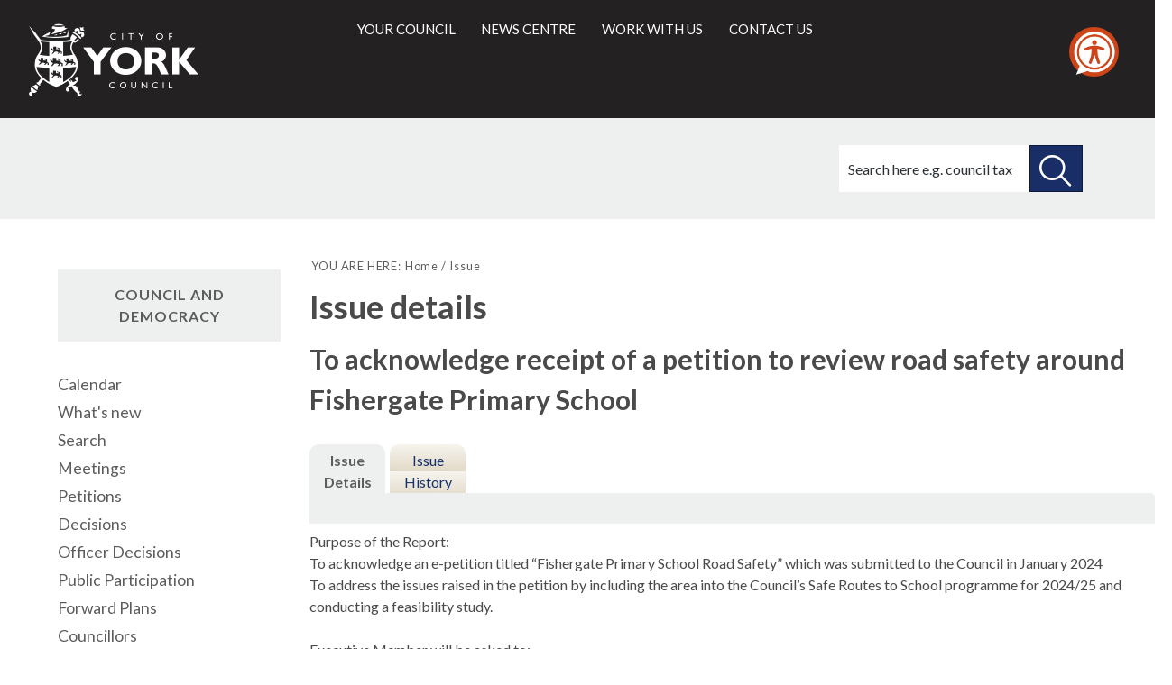

--- FILE ---
content_type: text/html; charset=utf-8
request_url: https://democracy.york.gov.uk/mgIssueHistoryHome.aspx?IId=72860&PlanId=827&RPID=0
body_size: 6386
content:
<!DOCTYPE html>


<!--[if lt IE 7]>       <html class="no-js lt-ie10 lt-ie9 lt-ie8 lt-ie7" lang="en"> <![endif]-->
<!--[if IE 7]>          <html class="no-js lt-ie10 lt-ie9 lt-ie8" lang="en"> <![endif]-->
<!--[if IE 8]>          <html class="no-js lt-ie10 lt-ie9" lang="en"> <![endif]-->
<!--[if IE 9]>          <html class="no-js lt-ie10" lang="en"> <![endif]-->
<!--[if gt IE 9]><!-->
<html class="no-js" lang="en"><!--<![endif]-->
    
<style>
.supplement {
    clear: both;
    float: left;
    margin-bottom: 2rem;
    page-break-inside: avoid;
    width: 100%;
    background-color: #fff;
    border: 4px solid #0071b9;
    margin: 0 0 2.25rem;
    padding: 1.875rem 1.5rem;
}
.supplement__heading {
    background-color: #0071b9;
    color: #fff;
    display: block;
    font-size: 1.25rem;
    font-weight: 400;
    letter-spacing: .05rem;
    margin: -2.125rem -1.75rem 2.25rem;
    padding: 1.5rem;
    text-transform: uppercase;
}
</style>

    <head>
		<meta http-equiv='X-UA-Compatible' content='IE=edge, chrome=1' /><meta name="DC.title"  content="Issue details - To acknowledge receipt of a petition to review road safety around Fishergate Primary School"/>
<meta name="DC.description"  content="Full details of the issue To acknowledge receipt of a petition to review road safety around Fishergate Primary School"/>
<meta name="DC.date" scheme="W3CDTF"  content="2024-04-24"/>
<meta name="DC.date.modified" scheme="W3CDTF"  content="2024-04-24"/>
<meta name="DC.date.created" scheme="W3CDTF"  content="2024-04-24"/>
<meta name="DC.subject" scheme="eGMS.IPSV"  content="Government, politics and public administration"/>
<meta name="DC.subject" scheme="eGMS.IPSV"  content="Local government"/>
<meta name="DC.subject" scheme="eGMS.IPSV"  content="Decision making"/>

<link type="text/css" href="jquery-ui/css/Smoothness/jquery-ui-1.13.2.custom.min.css" rel="stylesheet" /> 
<link type="text/css" href="jquery-ui/Add-ons/mg.jqueryaddons.css" rel="stylesheet" /> 
        <meta http-equiv="content-type" content="text/html; charset=UTF-8">
            
        <link rel="shortcut icon" type="image/x-icon" href="https://www.york.gov.uk/site/favicon.ico">
        <link rel="apple-touch-icon" href="https://www.york.gov.uk/site/apple-touch-icon.png">
        
        <meta name="viewport" content="width=device-width, initial-scale=1">
        
        <link rel="stylesheet" type="text/css" href="sitespecific/files/css/base.css">
        <link href="sitespecific/files/css/orbit.css" rel="stylesheet" type="text/css">
		<link href="sitespecific/ssMgStyles.css" rel="stylesheet" type="text/css" />
		<link href="sitespecific/ssWordStyles.css" rel="stylesheet" type="text/css" />
        
        <!--[if lte IE 8]>
        <link href="sitespecific/files/css/orbit-oldie.css" rel="stylesheet" type="text/css">
        <![endif]-->
        <script src="sitespecific/files/js/modernizr.js"></script>
        
        <meta name="description" content="">
        <meta name="keywords" content="">
        <title>Issue details - To acknowledge receipt of a petition to review road safety around Fishergate Primary School</title>
    </head>
    <body>
    
        <header class="header__main">
			<div class="container">
	            <div class="logo">
	                <a class="logo__link" href="http://www.york.gov.uk/">
                        <span class="logo__image icon-coyc-logo-mono">
                            <span class="visuallyhidden">City of York Council</span>
                        </span>
	                </a>
	            </div>
	            <div class="header__links" role="main" id="main">
		            <ul id="nav-anchors" class="navigation__anchors">
		               <li>
			               <a class="search-anchor" href="#sidr-search">
    			               <i class="search icon-search"></i><span class="visuallyhidden">Search this site</span>
			               </a>
		               </li>
		                <li>
			               <a class="menu-anchor" href="#sidr-menu">
    			               <span></span><span class="visuallyhidden">Main menu</span>
			               </a>
		               </li>
		            </ul>
                    
                    <div id="navigation">
                        <nav class="nav" id="nav">
                            <ul class="main-navigation" id="main-navigation" tabindex="-1">
                                <li>
                                    <a href="http://www.york.gov.uk/info/20003/your_council">Your council</a>
                                </li>
                                <li>
                                    <a href="http://www.york.gov.uk/homepage/47/news_centre">News centre</a>
                                </li>
                                <li>
                                    <a href="http://www.york.gov.uk/homepage/14/jobs_training_and_volunteering">Work with us</a>
                                </li>
                                <li>
                                    <a href="http://www.york.gov.uk/homepage/16/contact_us">Contact us</a>
                                </li>
                            </ul>
                        </nav>
                    </div>

                    
                    <div id="search">
        	            <div class="form-wrapper">
        	                <p>How can we help you today?</p>
                            <form action="https://www.york.gov.uk/site/scripts/google_results.php" method="get" class="form form__inline">
                                <label for="search-site" class="visuallyhidden">Search this site</label>
                                <input class="field" size="18" maxlength="40" name="q" placeholder="Search here e.g. council tax" id="search-site" type="search">
                                <button class="button button__search" type="submit">
                                    <span class="visuallyhidden">Search this site</span>
                                </button>
                            </form>
                        </div>
                    </div>
	            </div>
			</div>
		</header>
		
<!--div class="supplement">
<h2 class="supplement__heading">Local democracy during coronavirus</h2>

<p>During coronavirus, we've made some changes to how we're running council meetings. See our <a href="https://www.york.gov.uk/COVIDDemocracy">coronavirus updates</a> for more information on meetings and decisions.</p>
</div-->

		<div class="title-wrapper">
            <div class="container">
                <div class="title-banner">
<!-- PAGE ICON -->
                    <div>
                    </div>
<!-- PAGE ICON END -->

<!-- PAGE TITLE -->
<!-- PAGE TITLE END -->
        	        <div class="search">
					<form action="https://www.york.gov.uk/site-search/results/" method="get">
      					<label for="search-site-inner" class="visuallyhidden">Search this site</label>
            				<input class="field" name="q" placeholder="Search here e.g. council tax" id="search-site-inner" type="search">
                  			<button class="button button--secondary button__search" type="submit">
                        		<span class="visuallyhidden">Search this site</span>
                  			</button>
				</form>
			</div>
                </div>
            </div> 
		</div>
    <div>

    <div class="container">	
        <main class="main" id="content" role="main" tabindex="-1">

        <nav class="breadcrumb">
            <div class="container">
<!-- BREADCRUMB -->
            <ol class="breadcrumb-list">
                <li>
                    YOU ARE HERE:
                </li>
                <li>
                    <a href="http://www.york.gov.uk/" rel="home">Home</a>
                </li>
                <li>
                     Issue
                </li>          
            </ol>
<!-- BREADCRUMB END -->
            </div>
        </nav>

        <div class="container">
                <div class="editor">
<!-- CONTENT -->
<div id="modgov">
<div class="mgHeader"><h1  class="mgMainTitleTxt" >Issue details</h1></div>
				
			<div class="mgSubTitle" >	
	    <h2 class="mgSubTitleTxt">To acknowledge receipt of a petition to review road safety around Fishergate Primary School</h2>
        </div>
			
<script type="text/javascript">
	if(window.$ModernGov === undefined)
	{
		Object.defineProperty(window, "$ModernGov", { value: {} });
		Object.defineProperty($ModernGov, "Settings", {value: {} });
		Object.defineProperty($ModernGov, "Translations", {value: {} });
		Object.defineProperty($ModernGov.Settings, "DisableDateTimePickers", { value: false });
Object.defineProperty($ModernGov.Settings, "RequiredLanguage", { value: -1 });

	}
</script>
	<div class="mgLinks" >

</div>
<div class="mgContent" >
<div class='mgTabArea'>
<div class="mgTabs" >
			
					<ul>
					
					<li><a  class="mgTabSelectTitleLnk"   href="mgIssueHistoryHome.aspx?IId=72860&amp;Opt=0"  title="Details&#32;tab">Issue Details</a></li>
					
					<li><a  class="mgTabUnSelectTitleLnk"   href="mgIssueHistoryChronology.aspx?IId=72860&amp;Opt=2"  title="History&#32;tab">Issue History</a></li>
					
					</ul>&nbsp;
</div>
					<p  class="mgSectionTitle"  >&nbsp;</p>
</div>

<div class="mgDetailsBlock">

		<div class="mgWordPara"><p class="MsoNormal">Purpose of the Report:<br />
To acknowledge an e-petition titled &ldquo;Fishergate Primary
School Road Safety&rdquo; which was submitted to the Council in
January 2024<br />
To address the issues raised in the petition by including the area
into the Council&rsquo;s Safe Routes to School programme for
2024/25 and conducting a feasibility study.<br />
<br />
Executive Member will be asked to:<br />
Approve the inclusion of the Fishergate School area into the
Council&rsquo;s Safe Routes to School programme for 2024/25 to
enable a feasibility study to be conducted and officers to report
back once the study is completed.<br />
<br /></p>
</div> 
		<div class="mgFieldGroup">		<p><span  class="mgLabel" >Decision type: </span>Non-key</p>
	
			<p><span  class="mgLabel" >Decision status: </span><span  class="mgPlanItemInForce" >Decision Made</span></p>

			<p><span  class="mgLabel" >Wards affected: </span>Fishergate Ward&#59;</p>
            <p><span  class="mgLabel" >Notice of proposed decision first published: </span> 29&#47;04&#47;2024</p>
<p><span  class="mgLabel" >Decision due: </span>19&#47;07&#47;24 by Decision Session - Executive Member for Transport <br />Reason: This item has been postponed due to the pre-election period of the General Election on 4 July 2024.</p><p><span  class="mgLabel" >Lead member: </span>Executive Member for  Transport</p><p><span  class="mgLabel" >Lead director: </span>Corporate Director of Place</p><p><span  class="mgLabel" >Contact: </span>Helene Vergereau, Traffic and Highway Development Manager email: &nbsp;<a href="mailto:helene.vergereau@york.gov.uk">helene.vergereau@york.gov.uk</a> &nbsp;<a href="mailto:helene.vergereau@york.gov.uk">helene.vergereau@york.gov.uk</a>.  </p> 
			<p  class="mgLabel" >Consultation process</p>
			<div class="mgWordPara">
			<p class="MsoNormal">Consultation process:<br />
Initial internal consultations have taken place to prepare this
report as well as discussions with the school.<br />
Consultation will take place as part of feasibility study and on
any recommended measures presented as part of the study.<br />
<br />
Consultees:<br />
For the feasibility study, consultees may include: Internal CYC
consultees, local councillors, schools in the area, including
parents bodies such as PTFAs, other statutory consultees (including
emergency services and us operators), local residents and
businesses. Full list of consultees to be confirmed during
feasibility study stage.<br />
<br /></p>

			</div>
	
			<p><span  class="mgLabel" >Equality Impact Assessment Completed&#63;:</span> EIA will be considered as part of the report.</p>
	</div></div>
</div>

	<p>&nbsp;</p>

<input type="hidden" value="false" id="hidIsExtLinkNewWindow" name="hidIsExtLinkNewWindow"><!--#79852 remove trailing slash-->


    <script src="edit-doc-activex.js" type="text/javascript"></script>

    <script type="text/javascript" src="jquery-ui/js/jquery-3.5.1.min.js"></script>
    <script type="text/javascript" src="jquery-ui/js/jquery-ui-1.13.2.min.js"></script>

    <script type="text/javascript">
	var mgJQuery = jQuery.noConflict(true);
        var thisFormValidator;
    </script>

    <script type="text/javascript" src="jquery-ui/json/json2.js"></script>
    <script type="text/javascript" src="jquery-ui/Add-ons/mg.jqueryaddons.min.js"></script>
    <script type="text/javascript" src="mgAjaxScripts.js"></script> 
    
	    <script type="text/javascript" src="mgGraphScripts.js"></script> 
          
    <script type="text/javascript">
        function CommonAjaxInit()
        {
            Common_DocumentReady(false, 0);	// FB16622 - Default changed from Mark T's original to 0 thereby disabling it if no value set.
        }

        mgJQuery(document).ready(CommonAjaxInit);

        //FB39842 RBFRS Website - Modern.Gov Councillors Page. JK
        mgJQuery(window).on('load', function ()
        {
            Common_WindowLoad();
        });

    </script>  

<script type="text/javascript" src='mgStarRatingScripts.js'></script>

</div>
<!-- CONTENT END -->
                </div>


                </div>
             </main>

<!-- LEFT COLUMN -->
            <aside class="sidebar sidebar__secondary">
                <nav>
    <!-- NAVIGATION WIDGET -->        
                    <h2>Council and democracy</h2>					
   <ul class="item-list">
    <li><a href="mgCalendarMonthView.aspx?GL=1&amp;bcr=1" title="Link to calendar of meetings">Calendar</a></li>                                            
    <li><a href="mgWhatsNew.aspx?bcr=1" title="Link to what's new">What's new</a></li>
    <li><a href="ieDocSearch.aspx?bcr=1" title="Link to free text search">Search</a></li>
    <li><a href="ieDocHome.aspx?bcr=1" title="Link to information about committee meetings">Meetings</a></li>
    <li><a href="mgEPetitionListDisplay.aspx?bcr=1" title="Link to ePetitions">Petitions</a></li>
    <li><a href="mgDelegatedDecisions.aspx?bcr=1&amp;DM=0&amp;DS=2&amp;K=0&amp;DR=&amp;V=0" title="Link to register of decisions">Decisions</a></li>
	<li><a href="mgListOfficerDecisions.aspx?bcr=1&amp;" title="Link to officer decision log">Officer Decisions</a></li>
	<li><a href="mgGeneric.aspx?bcr=1&amp;MD=PublicParticipation" title="Link to Public Participation">Public Participation</a></li>
    <li><a href="mgListPlans.aspx?RPId=733&amp;RD=0&amp;bcr=1" title="Link to Forward Plans">Forward Plans</a></li>
    <li><a href="mgMemberIndex.aspx?bcr=1" title="Link to your councillors">Councillors</a></li>
	<li><a href="mgListCommittees.aspx?bcr=1" title="Link to committee structure">Committees</a></li>
	<li><a href="ieListDocuments.aspx?CId=864&amp;MId=14491&amp;Ver=4&amp;info=1" title="Link to Constitution">Constitution</a></li>
    <li><a href="mgParishCouncilDetails.aspx?ls=12&amp;SLS=5&amp;bcr=1" title="Link to parish council details">Parish councils</a></li>
    <li><a href="mgListOutsideBodies.aspx?bcr=1" title="Link to Outside Bodies">Outside bodies</a></li>
    <li><a href="mgMemberIndexMP.aspx?bcr=1" title="Link to your MPs">MPs</a></li>
	<!--li><a class="navfirsttext" href="mgListInfoIssues.aspx?bcr=1" title="Link to information reports">Information Reports</a></li-->
    <li><a href="ecCatDisplay.aspx?bcr=1&amp;sch=doc" title="Link to library of standard documents">Library</a></li>
    <li><a href="mgRegisterKeywordInterest.aspx?bcr=1" title="Link to Subscribe to Updates">Subscribe to updates</a></li>
    
</ul>
    <!-- NAVIGATION WIDGET END -->
                </nav>
            </aside>
<!-- LEFT COLUMN END -->
        </div>

<!-- SOCIAL LINKS -->        
        <div class="widget-row">
               <div class="wrapper wrapper__services-social">
                 <div class="container">
                    <div class="widget-width">
        			    <div class="widget widget__custom-services-social">
                            <ul class="social-icons">
                                <li><a href="http://www.facebook.com/cityofyork"><i class="icon-facebook"><span class="visuallyhidden">Facebook</span></i></a></li>
                                <li><a href="http://www.youtube.com/cityofyorkcouncil"><i class="icon-youtube-play"><span class="visuallyhidden">You Tube</span></i></a></li>
                                <li><a href="http://twitter.com/cityofyork"><i class="icon-twitter"><span class="visuallyhidden">Twitter</span></i></a></li>
                                <li><a href="http://flickr.com/photos/yorkcouncil"><i class="icon-flickr"><span class="visuallyhidden">Flickr</span></i></a></li>
                            </ul>
                        </div>
        			</div>
    			</div>
			</div>
		</div>
<!-- SOCIAL LINKS END -->  

<!-- FOOTER -->  
        <footer class="footer__main">
			<div class="container">
				<div class="left column">
					<ul>
						<li>
							<a href="https://www.york.gov.uk/terms">Terms and Conditions</a>
						</li>
						<li>
							<a href="http://www.york.gov.uk/privacy">Privacy</a>
						<!--/li>
						<li>
							<a href="http://www.york.gov.uk/site/scripts/site_map.php">Site map</a>
						</li>
						<li>
							<a href="http://www.york.gov.uk/admin">Admin</a>
						</li-->
						<li>
							<a href="https://www.york.gov.uk/ContactUs">Contact Us</a>
						</li>
					</ul>
					<p>&copy; City of York Council: West Offices, Station Rise, York, YO1 6GA</p>
					<p>T: <a class="tel" href="tel:01904551550">01904 551550</a>, E: <a href="mailto:ycc@york.gov.uk">ycc@york.gov.uk</a></p>
                
				</div>
				<div class="right column">
	                <a class="logo" href="https://www.york.gov.uk/">
	                    <span class="visuallyhidden">City of York Council</span>
	                </a>
	            </div>
			</div>
		</footer>
<!-- FOOTER END --> 
    </div>
    
	<div class="feedback">
	    <a class="button button--secondary" href="https://www.york.gov.uk/feedback">Feedback</a>
    </div>
	<div class="back-top">
		<a href="#main"><span class="visuallyhidden">Back to the top of the page</span></a>
	</div>
        
        <script src="sitespecific/files/js/jquery_002.js"></script>
        <script>window.jQuery || document.write('<script src="sitespecific/files/libs/jquery/dist/js/jquery.min.js"><\/script>')</script>
        <script src="sitespecific/files/js/matchMedia.js"></script>
        <script src="sitespecific/files/js/jquery.js"></script>
        <script src="sitespecific/files/js/owl.js"></script>
        <script src="sitespecific/files/js/orbit.js"></script>

	<!--FB112414-->
<script>
    // Location of your button image:
    var buttonSrc = 'https://downloads.reciteme.com/hubfs/reciteme_button%20(1).png';
</script>

<script>
var serviceUrl = "//api.reciteme.com/asset/js?key=";
  var serviceKey = "b37d507573b2450e6f0c5e39c91e7f102318aafe";
  var options = {}; // Options can be added as needed
  var autoLoad = false;
  var enableFragment = "#reciteEnable";
  var loaded = [],
    frag = !1;
  window.location.hash === enableFragment && (frag = !0);
  function loadScript(c, b) {
    var a = document.createElement("script");
    a.type = "text/javascript";
    a.readyState
      ? (a.onreadystatechange = function () {
          if ("loaded" == a.readyState || "complete" == a.readyState)
            (a.onreadystatechange = null), void 0 != b && b();
        })
      : void 0 != b &&
        (a.onload = function () {
          b();
        });
    a.src = c;
    document.getElementsByTagName("head")[0].appendChild(a);
  }
  function _rc(c) {
    c += "=";
    for (var b = document.cookie.split(";"), a = 0; a < b.length; a++) {
      for (var d = b[a]; " " == d.charAt(0); ) d = d.substring(1, d.length);
      if (0 == d.indexOf(c)) return d.substring(c.length, d.length);
    }
    return null;
  }
  function loadService(c) {
    for (var b = serviceUrl + serviceKey, a = 0; a < loaded.length; a++) if (loaded[a] == b) return;
    loaded.push(b);
    loadScript(serviceUrl + serviceKey, function () {
      "function" === typeof _reciteLoaded && _reciteLoaded();
      "function" == typeof c && c();
      Recite.load(options);
      Recite.Event.subscribe("Recite:load", function () {
        Recite.enable();
      });
    });
  }
  "true" == _rc("Recite.Persist") && loadService();
  if ((autoLoad && "false" != _rc("Recite.Persist")) || frag)
    document.addEventListener
      ? document.addEventListener("DOMContentLoaded", function (c) {
          loadService();
        })
      : loadService();
  // Floating Button:
  function _reciteLoaded() {
    if (reciteMeButton && reciteMeButton.parentNode) {
      reciteMeButton.parentNode.removeChild(reciteMeButton);
    }
  }
  var reciteMeButton;
  function _createReciteButton() {
    var buttonParentSelector = "body";
    var buttonContainer = document.createElement("div");
    var buttonImage = document.createElement("img");
    var buttonAlt = "Recite Me accessibility and Language Support";
    var buttonTitle = "Launch Recite Me";

    buttonContainer.setAttribute("id", "reciteme-button");
    buttonContainer.setAttribute("alt", buttonAlt);
    buttonContainer.setAttribute("title", buttonTitle);
    buttonContainer.setAttribute("tabindex", 0);
    buttonImage.setAttribute("alt", buttonAlt);
    buttonImage.setAttribute("title", buttonTitle);
    buttonImage.setAttribute("src", buttonSrc);
    buttonContainer.appendChild(buttonImage);
    var buttonParent = document.querySelector(buttonParentSelector);
    buttonParent.appendChild(buttonContainer);
    buttonContainer.addEventListener("click", function () {
      loadService();
      return false;
    });
    buttonContainer.addEventListener("keydown", function (event) {
      if (event.key === "Enter" || event.keyCode === 13) {
        loadService();															
      }
      return false;
    });
    reciteMeButton = buttonContainer;
  }

  _createReciteButton();

</script>

<script>
    var almondDefine = define;
    define = function(a,b,c){
    if(b == null) { return; }
    almondDefine(a,b,c);
}
</script>

</body></html>